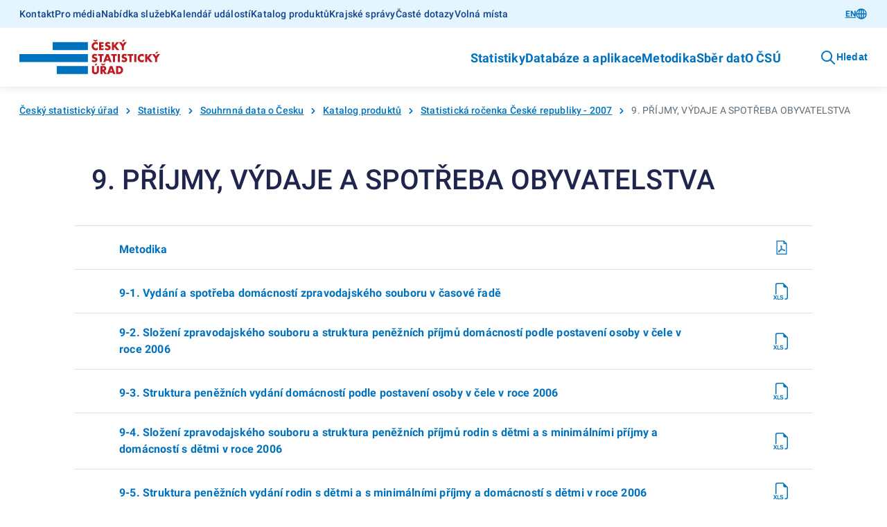

--- FILE ---
content_type: image/svg+xml
request_url: https://csu.gov.cz/resources/statistika/csu/icons//csu-basic/image-20.svg?v=4.0.6-alpha.4
body_size: 480
content:
<svg xmlns="http://www.w3.org/2000/svg" width="24" height="24" viewBox="0 0 24 24">
  <path fill="currentColor" d="m15.567 2.183 3.75 3.75a.625.625 0 0 1 .183.442v15c0 .345-.28.625-.625.625H5.125a.625.625 0 0 1-.625-.625V2.625c0-.345.28-.625.625-.625h10c.166 0 .325.066.442.183zm-.259 12.223 2.942 1.517v-1.66l-1.664-.892-1.278 1.035zm2.059-8.656L15.75 4.133V5.75h1.617zm-2.867.625V3.25H5.75v12.094l4.372-3.222a.628.628 0 0 1 .658-.052l3.315 1.71 2.026-1.641a.625.625 0 0 1 .688-.065l1.44.772V7h-3.125a.625.625 0 0 1-.624-.625zM5.75 16.897v3.853h12.5v-3.42l-7.698-3.972-4.802 3.539zm6.875-8.92c0 1.206-.981 2.188-2.188 2.188S8.25 9.183 8.25 7.977s.981-2.188 2.188-2.188 2.187.982 2.187 2.188zm-1.25 0a.938.938 0 1 0-1.874 0 .938.938 0 0 0 1.874 0z" />
</svg>


--- FILE ---
content_type: image/svg+xml
request_url: https://csu.gov.cz/resources/statistika/csu/icons//csu-basic/cross-20.svg?v=4.0.6-alpha.4
body_size: 247
content:
<svg xmlns="http://www.w3.org/2000/svg" width="24" height="24" viewBox="0 0 24 24">
  <path fill="currentColor" d="m2.355 19.868 7.857-7.857-7.857-7.857a1.25 1.25 0 0 1 1.766-1.766l7.857 7.857 7.857-7.857a1.249 1.249 0 1 1 1.766 1.766l-7.857 7.857 7.857 7.857a1.25 1.25 0 1 1-1.767 1.767l-7.857-7.857-7.857 7.856a1.25 1.25 0 0 1-1.744-.022 1.25 1.25 0 0 1-.021-1.744z"/>
</svg>


--- FILE ---
content_type: application/javascript; charset=UTF-8
request_url: https://csu.gov.cz/resources/statistika/widgets/assets/DialogTrigger-f178bd06-_chunk.js?ver=2443471
body_size: 550
content:
import{S as d,i as u,s as c,o as g}from"./index-2f61cec1-_chunk.js?ver=2443471";function b(n){return g(()=>{const a=document.querySelectorAll("[data-dialog-trigger]");a.length!==0&&a.forEach(o=>{const e=o;e.addEventListener("click",r=>{r.preventDefault(),e.setAttribute("aria-pressed","true");const i=e.getAttribute("data-dialog-name")??"",s=e.getAttribute("data-dialog-content")??"",t=document.createElement("gov-modal"),l=e.getAttribute("data-dialog-trigger");t.setAttribute("id",l??""),t.setAttribute("label",i),t.setAttribute("aria-labelledby",e.id),t.setAttribute("wcag-close-label",window.csuLanguage==="CS"?"Zavřít okno":"Close dialog"),t.innerHTML=s,document.body.appendChild(t),t.addEventListener("gov-close",m=>{t.remove(),e.setAttribute("aria-pressed","false")}),t.show()})})}),[]}class f extends d{constructor(a){super(),u(this,a,b,null,c,{})}}export{f as default};


--- FILE ---
content_type: application/javascript; charset=UTF-8
request_url: https://csu.gov.cz/resources/statistika/js/@gov/dist/core/p-003e6cca.js
body_size: 406
content:
import{a as n}from"./p-03990da5.js";const o=typeof window!=="undefined";const s=s=>o&&window&&n(s,window);const t=()=>{const n={canValidateWcagOnRender:false,warningLog:false,errorLog:false,log:false,iconsPath:"/assets/icons",iconsLazyLoad:true,documentNode:document?document:null};const o=s("GOV_DS_CONFIG");if(o){return Object.assign(Object.assign({},n),o)}return n};const a=()=>t().canValidateWcagOnRender;const c=()=>t().warningLog;const e=()=>t().errorLog;const d=()=>t().log;const r=()=>t().iconsPath;const i=()=>t().iconsLazyLoad;const u=()=>t().documentNode;export{d as a,c as b,a as c,u as d,i as e,r as i,e as u};
//# sourceMappingURL=p-003e6cca.js.map